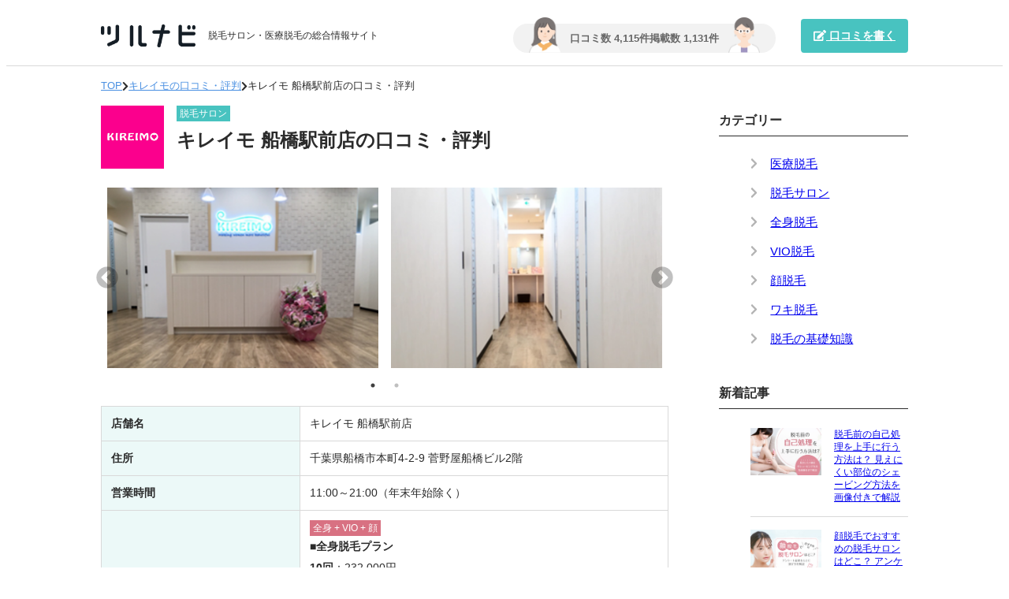

--- FILE ---
content_type: text/html; charset=utf-8
request_url: https://tsurunavi.jp/shops/1119
body_size: 11838
content:
<!DOCTYPE html>
<html>
<head>
<meta content='text/html; charset=utf-8' http-equiv='Content-Type'>
<meta content='width=device-width, initial-scale=1' name='viewport'>
<link href='/assets/favicon-50c1b4d2d8d0a24f8bab5ba71bd24e2872830427c8d4986f9b173431cc295648.ico' rel='shortcut icon'>
<link href='/assets/webclip-7a250f1bad85305003aa4e8674bbfc2d43f49eeb5be7fd6d153a65e67f0542c9.png' rel='apple-touch-icon'>
<title>キレイモ 船橋駅前店の口コミ・評判 (21件) | ツルナビ</title>
<meta property="og:url" content="https://tsurunavi.jp/shops/1119">
<meta property="og:type" content="website">
<meta property="og:image" content="https://tsurunavi.jp/assets/ogp-0ca2d0edc1eb66718426fbbbe388d0ce86ee0694d6b8cf11e5d74c7c2637b2f1.jpg">
<meta property="og:title" content="キレイモ 船橋駅前店の口コミ・評判 (21件)">
<meta property="og:site_name" content="ツルナビ">
<meta name="twitter:card" content="summary_large_image">
<meta name="csrf-param" content="authenticity_token" />
<meta name="csrf-token" content="Gmpbniz54FBgzHlqvjdY_1DrKy1skKIQ0cEJVuEzw7p_xwjntR8ZGyVSEc4SFLkXTBQI6HpfPDEHz3fnOUj-_g" />

<script src="/packs/js/application-40a67c6ec286cc52288a.js"></script>
<link rel="stylesheet" media="screen" href="/packs/css/application-04ba7502.css" />
<script src="https://cdn.jsdelivr.net/npm/slick-carousel@1.8.1/slick/slick.min.js"></script>
<link rel="stylesheet" media="screen" href="https://cdn.jsdelivr.net/npm/slick-carousel@1.8.1/slick/slick.css" />
<link rel="stylesheet" media="screen" href="https://cdn.jsdelivr.net/npm/slick-carousel@1.8.1/slick/slick-theme.css" />
<!-- Google Tag Manager -->
<script>
  (function(w,d,s,l,i){w[l]=w[l]||[];w[l].push({'gtm.start':
  new Date().getTime(),event:'gtm.js'});var f=d.getElementsByTagName(s)[0],
  j=d.createElement(s),dl=l!='dataLayer'?'&l='+l:'';j.async=true;j.src=
  'https://www.googletagmanager.com/gtm.js?id='+i+dl;f.parentNode.insertBefore(j,f);
  })(window,document,'script','dataLayer','GTM-MGNQ9S5');
</script>
<!-- End Google Tag Manager -->

</head>
<body>
<!-- Google Tag Manager (noscript) -->
<noscript>
<iframe height='0' src='https://www.googletagmanager.com/ns.html?id=GTM-MGNQ9S5' style='display:none;visibility:hidden' width='0'></iframe>
</noscript>
<!-- End Google Tag Manager (noscript) -->

<header id='header'>
<div class='header-inner'>
<div class='header-left'>
<a class="header-logo" href="/"><img alt="ツルナビ" src="/assets/logo-919a663ebb93d0a94da36b631413d77cf938b5278b8cba4e57ae43ad94edcde0.png" />
</a><div class='header-catchcopy hidden-wide-sp'>
脱毛サロン・医療脱毛の総合情報サイト
</div>
</div>
<div class='header-right'>
<div class='header-count hidden-wide-sp'>
<div class='header-count-texts'>
<div class='header-count-text'>
口コミ数 4,115件
</div>
<div class='header-count-text'>
掲載数 1,131件
</div>
</div>
<img class="header-count-icon icon-left" src="/assets/header_icon_left-553bd261534209079b9e54650fd64f7b320a5a7c43f1573c4f3e60b9b368b9d4.png" />
<img class="header-count-icon icon-right" src="/assets/header_icon_right-9fded76c8ea2dfcd394ea8ff1d1a01523e1ad5321a85d40f82020220e552b118.png" />
</div>
<a class="header-btn" href="/reviews/new"><i class='fas fa-edit'></i>
口コミを書く
</a></div>
</div>
</header>
<div class="breadcrumbs"><a href="/">TOP</a><i class="fas fa-chevron-right"></i><a href="/brands/1003">キレイモの口コミ・評判</a><i class="fas fa-chevron-right"></i><span class="current">キレイモ 船橋駅前店の口コミ・評判</span></div>
<div id='container'>
<div id='main'>
<div class='brand-header'>
<div class='brand-header-logo'>
<img alt="キレイモ" src="https://s3-ap-northeast-1.amazonaws.com/pippi/uploads/brand/logo/1003/5bac8aabaaaca94e.jpg" />
</div>
<div class='brand-header-right'>
<div class='brand-header-type'>
脱毛サロン
</div>
<h1 class='brand-header-title'>
キレイモ 船橋駅前店の口コミ・評判
</h1>
</div>
</div>

<div class='shop'>
<div class='shop-images' data-slick='{&quot;dots&quot;: true}'>
<div class='shop-image'>
<img data-lazy='https://s3-ap-northeast-1.amazonaws.com/pippi/uploads/shop_image/image/415/medium_6800e97e252206c4.png'>
</div>
<div class='shop-image'>
<img data-lazy='https://s3-ap-northeast-1.amazonaws.com/pippi/uploads/shop_image/image/416/medium_d909067d82a6a263.png'>
</div>
<div class='shop-image'>
<img data-lazy='https://s3-ap-northeast-1.amazonaws.com/pippi/uploads/shop_image/image/417/medium_afb27f076259a93e.png'>
</div>
<div class='shop-image'>
<img data-lazy='https://s3-ap-northeast-1.amazonaws.com/pippi/uploads/shop_image/image/418/medium_0c89de47572981cc.png'>
</div>
</div>
<div class='shop-info'>
<div class='custom-table'>
<div class='table-scroll'>
<table style='--whole-width: 100%; --whole-width-for-pc: 100%'>
<tr>
<th style='--width: 35%'>
店舗名
</th>
<td style='--width: 65%'>
キレイモ 船橋駅前店
</td>
</tr>
<tr>
<th style='--width: 35%'>
住所
</th>
<td style='--width: 65%'>
千葉県船橋市本町4-2-9 菅野屋船橋ビル2階
</td>
</tr>
<tr>
<th style='--width: 35%'>
営業時間
</th>
<td style='--width: 65%'>
11:00～21:00（年末年始除く）
</td>
</tr>
<tr>
<th style='--width: 35%'>
おすすめ料金プラン
</th>
<td style='--width: 65%'>
<div class='brand-plan-part'>
全身 + VIO + 顔
</div>
<div class='mt-4px bold'>
■全身脱毛プラン
</div>

<div class='mt-8px'>
<div>
<b>10回</b>：232,000円
<div class='mt-2px small'>
割引適用後の金額
</div>

</div>
<div class='mt-8px'>
<b>15回</b>：322,000円
<div class='mt-2px small'>
割引適用後の金額
</div>

</div>
<div class='mt-8px'>
<b>18回</b>：370,000円
<div class='mt-2px small'>
割引適用後の金額
</div>

</div>
<div class='mt-8px'>
<b>無制限</b>：390,000円
<div class='mt-2px small'>
割引適用後の金額
</div>

</div>

</div>
<div class='mt-8px gray small hidden-front'>
ID: 10
</div>


</td>
</tr>
<tr>
<th style='--width: 35%'>
主な割引キャンペーン
</th>
<td style='--width: 65%'>
<div><b>のりかえ割</b>：最大50,000円OFF
</div>
<div class='mt-8px'><b>学割</b>：最大50,000円OFF
</div>
<div class='mt-8px'><b>ペア割</b>：最大50,000円OFF
<div class='mt-2px small'>
いずれか1名のみの契約でもOK
</div>
</div>

</td>
</tr>
</table>
</div>
</div>
<a class="brand-btn" target="_blank" rel="nofollow" data-event-category="organic" data-event-action="kireimo" data-event-label="n/a" href="https://kireimo.jp/">キレイモの公式サイトを見る</a>
</div>
<div class='shop-access'>
<h2 class='brand-heading'>
アクセス
</h2>
<div class='shop-access-map'>
<iframe allowfullscreen loading='lazy' src='https://www.google.com/maps/embed/v1/place?q=千葉県船橋市本町4-2-9 菅野屋船橋ビル2階&amp;key=AIzaSyC_zsx50Pb6JqAuhE5y0bCLpEPeFHdJmC0' style='border: 0'></iframe>
</div>
</div>
<div class='shop-article'>
<div class='content-items'>
<h2 id="item-heading-799" class="itemable item-heading item-heading-h2">キレイモ船橋駅前店の良い口コミ</h2>
<blockquote cite='https://tsurunavi.jp/shops/1119' class='itemable item-review'>
<div class='review'>
<div class='review-header'>
<div class='review-icon'>
<i class='fas fa-calendar-alt'></i>
</div>
<div class='review-right'>
<div class='review-shop'>
キレイモ 船橋駅前店
</div>
<div class='review-category'>
予約の取りやすさ
</div>
<div class='review-stars'>
<img src="/assets/stars/star10-ac20c33ecac01dd95529c8281235afc2bf36598468e5634a1dbfda0c5d92e97c.png" />
<img src="/assets/stars/star10-ac20c33ecac01dd95529c8281235afc2bf36598468e5634a1dbfda0c5d92e97c.png" />
<img src="/assets/stars/star10-ac20c33ecac01dd95529c8281235afc2bf36598468e5634a1dbfda0c5d92e97c.png" />
<img src="/assets/stars/star10-ac20c33ecac01dd95529c8281235afc2bf36598468e5634a1dbfda0c5d92e97c.png" />
<img src="/assets/stars/star10-ac20c33ecac01dd95529c8281235afc2bf36598468e5634a1dbfda0c5d92e97c.png" />
</div>
</div>
</div>
<div class='review-content'>
<p>ほぼ希望通りに予約できていました。前々から先の日付で予約を取れば空いていたし、3日前ほどになるとキャンセルする方が多く急に空くことも案内されていたので、行きたい日が直近であればキャンセルを狙うこともでき良かったです。</p>
</div>
<div class='review-footer'>
<div class='review-reviewer'>
20代後半・女性
</div>
<div class='review-id'>
投稿ID：2476
</div>
</div>

</div>

</blockquote>
<blockquote cite='https://tsurunavi.jp/shops/1119' class='itemable item-review'>
<div class='review'>
<div class='review-header'>
<div class='review-icon'>
<i class='fas fa-user'></i>
</div>
<div class='review-right'>
<div class='review-shop'>
キレイモ 船橋駅前店
</div>
<div class='review-category'>
スタッフの対応
</div>
<div class='review-stars'>
<img src="/assets/stars/star10-ac20c33ecac01dd95529c8281235afc2bf36598468e5634a1dbfda0c5d92e97c.png" />
<img src="/assets/stars/star10-ac20c33ecac01dd95529c8281235afc2bf36598468e5634a1dbfda0c5d92e97c.png" />
<img src="/assets/stars/star10-ac20c33ecac01dd95529c8281235afc2bf36598468e5634a1dbfda0c5d92e97c.png" />
<img src="/assets/stars/star10-ac20c33ecac01dd95529c8281235afc2bf36598468e5634a1dbfda0c5d92e97c.png" />
<img src="/assets/stars/star10-ac20c33ecac01dd95529c8281235afc2bf36598468e5634a1dbfda0c5d92e97c.png" />
</div>
</div>
</div>
<div class='review-content'>
<p>スタッフはいつも皆さん丁寧でした。あまり不満に思うことはなく、誰に当たっても同じクオリティのサービスで良かったです。一度準備が足りていなかったため、施術中に一時退室されて心配になりましたが、きちんと説明して下さいました。また施術中にコース終了後の案内を受けたいですか？と聞かれましたが、お断りしたらそれ以上案内はなく無理な勧誘がなくて安心しました。</p>
</div>
<div class='review-footer'>
<div class='review-reviewer'>
20代後半・女性
</div>
<div class='review-id'>
投稿ID：2477
</div>
</div>

</div>

</blockquote>
<blockquote cite='https://tsurunavi.jp/shops/1119' class='itemable item-review'>
<div class='review'>
<div class='review-header'>
<div class='review-icon'>
<i class='fas fa-hand-sparkles'></i>
</div>
<div class='review-right'>
<div class='review-shop'>
キレイモ 船橋駅前店
</div>
<div class='review-category'>
施術の質・サービス
</div>
<div class='review-stars'>
<img src="/assets/stars/star10-ac20c33ecac01dd95529c8281235afc2bf36598468e5634a1dbfda0c5d92e97c.png" />
<img src="/assets/stars/star10-ac20c33ecac01dd95529c8281235afc2bf36598468e5634a1dbfda0c5d92e97c.png" />
<img src="/assets/stars/star10-ac20c33ecac01dd95529c8281235afc2bf36598468e5634a1dbfda0c5d92e97c.png" />
<img src="/assets/stars/star10-ac20c33ecac01dd95529c8281235afc2bf36598468e5634a1dbfda0c5d92e97c.png" />
<img src="/assets/stars/star10-ac20c33ecac01dd95529c8281235afc2bf36598468e5634a1dbfda0c5d92e97c.png" />
</div>
</div>
</div>
<div class='review-content'>
<p>店舗はいつも綺麗で、施術も毎回違う担当者でもサービスが統一されていて良かったです。事前の自己処理が必要ですが、手の届かないところや、自分でできる範囲でも多少剃り残しがあれば綺麗にシェービングをしてくれました。</p>
</div>
<div class='review-footer'>
<div class='review-reviewer'>
20代後半・女性
</div>
<div class='review-id'>
投稿ID：2473
</div>
</div>

</div>

</blockquote>
<blockquote cite='https://tsurunavi.jp/shops/1119' class='itemable item-review'>
<div class='review'>
<div class='review-header'>
<div class='review-icon'>
<i class='fas fa-store-alt'></i>
</div>
<div class='review-right'>
<div class='review-shop'>
キレイモ 船橋駅前店
</div>
<div class='review-category'>
店舗の雰囲気
</div>
<div class='review-stars'>
<img src="/assets/stars/star10-ac20c33ecac01dd95529c8281235afc2bf36598468e5634a1dbfda0c5d92e97c.png" />
<img src="/assets/stars/star10-ac20c33ecac01dd95529c8281235afc2bf36598468e5634a1dbfda0c5d92e97c.png" />
<img src="/assets/stars/star10-ac20c33ecac01dd95529c8281235afc2bf36598468e5634a1dbfda0c5d92e97c.png" />
<img src="/assets/stars/star10-ac20c33ecac01dd95529c8281235afc2bf36598468e5634a1dbfda0c5d92e97c.png" />
<img src="/assets/stars/star10-ac20c33ecac01dd95529c8281235afc2bf36598468e5634a1dbfda0c5d92e97c.png" />
</div>
</div>
</div>
<div class='review-content'>
<p>店内はいつも綺麗でした。知り合いに会いそうで不安でしたが、予約時間のエントランスでも、終了後のパウダールームもバラバラに案内されるのでほとんど別のお客さんと顔を合わせることがなかったです。特段おしゃれな作りではないですが、明るく清潔感があって良かったです。</p>
</div>
<div class='review-footer'>
<div class='review-reviewer'>
20代後半・女性
</div>
<div class='review-id'>
投稿ID：2478
</div>
</div>

</div>

</blockquote>
<p class="itemable item-text">キレイモ船橋駅前店は、2～3日前でも予約が取りやすいと評判でした。希望日の3日前でもキャンセル待ちで取れる可能性があるため、比較的通いやすい店舗といえるでしょう。</p>

<p class="itemable item-text">また、キレイモ船橋駅前店は、スタッフの接客サービスが全体的に良い印象でした。誰にあたっても一定水準の施術とサービスが受けられるので、安心して通えます。勧誘も一度断ればしつこくされることがないため、「無理な勧誘がないか心配」という人にもおすすめです。</p>

<p class="itemable item-text">店内はきちんと掃除がされていて、清潔感があります。パウダールームは共同ですが、案内をバラバラにして他の利用者と会いにくいように配慮するなど、心遣いが行き届いている店舗と言えるでしょう。</p>
<div class='itemable item-list'>
<div class='item-list-title'>
<span class="inline-block">良い口コミのまとめ</span>
</div>
<ul class="item-list-rows"><li>2～3日前でも予約が可能</li>
<li>全体的にスタッフの評判が良い</li>
<li>店内が清潔で気持ちよく施術を受けられる</li>
</ul></div>
<h2 id="item-heading-800" class="itemable item-heading item-heading-h2">キレイモ船橋駅前店の悪い口コミ</h2>
<blockquote cite='https://tsurunavi.jp/shops/1119' class='itemable item-review'>
<div class='review'>
<div class='review-header'>
<div class='review-icon'>
<i class='fas fa-calendar-alt'></i>
</div>
<div class='review-right'>
<div class='review-shop'>
キレイモ 船橋駅前店
</div>
<div class='review-category'>
予約の取りやすさ
</div>
<div class='review-stars'>
<img src="/assets/stars/star10-ac20c33ecac01dd95529c8281235afc2bf36598468e5634a1dbfda0c5d92e97c.png" />
<img src="/assets/stars/star10-ac20c33ecac01dd95529c8281235afc2bf36598468e5634a1dbfda0c5d92e97c.png" />
<img src="/assets/stars/star10-ac20c33ecac01dd95529c8281235afc2bf36598468e5634a1dbfda0c5d92e97c.png" />
<img src="/assets/stars/star0-be551cac4c667b988f90ce545664b21a24038df12668e5b4372feb0b9cf98e23.png" />
<img src="/assets/stars/star0-be551cac4c667b988f90ce545664b21a24038df12668e5b4372feb0b9cf98e23.png" />
</div>
</div>
</div>
<div class='review-content'>
<p>人気店なのか予約は少々取りにくかったです。できるだけスムーズに日付を抑えられるように、混んでいなさそうな平日優先で予約を入れるようにしていました。マイページから空き時間のチェックやキャンセルなどもできますし、予約システム自体は使いやすいです。</p>
</div>
<div class='review-footer'>
<div class='review-reviewer'>
40代前半・女性
</div>
<div class='review-id'>
投稿ID：2553
</div>
</div>

</div>

</blockquote>
<blockquote cite='https://tsurunavi.jp/shops/1119' class='itemable item-review'>
<div class='review'>
<div class='review-header'>
<div class='review-icon'>
<i class='fas fa-hand-sparkles'></i>
</div>
<div class='review-right'>
<div class='review-shop'>
キレイモ 船橋駅前店
</div>
<div class='review-category'>
施術の質・サービス
</div>
<div class='review-stars'>
<img src="/assets/stars/star10-ac20c33ecac01dd95529c8281235afc2bf36598468e5634a1dbfda0c5d92e97c.png" />
<img src="/assets/stars/star10-ac20c33ecac01dd95529c8281235afc2bf36598468e5634a1dbfda0c5d92e97c.png" />
<img src="/assets/stars/star10-ac20c33ecac01dd95529c8281235afc2bf36598468e5634a1dbfda0c5d92e97c.png" />
<img src="/assets/stars/star0-be551cac4c667b988f90ce545664b21a24038df12668e5b4372feb0b9cf98e23.png" />
<img src="/assets/stars/star0-be551cac4c667b988f90ce545664b21a24038df12668e5b4372feb0b9cf98e23.png" />
</div>
</div>
</div>
<div class='review-content'>
<p>スタッフさんは基本的には親切で親しみやすく、サービス面の不満はありません。ちょっと施術が乱暴かなと思えるスタッフさんもいましたが、慣れていないだけで本人には悪気はないようでした。だいたいの人は上手だと思います。アフターケアもしっかりしてくれたので満足しています。</p>
</div>
<div class='review-footer'>
<div class='review-reviewer'>
40代前半・女性
</div>
<div class='review-id'>
投稿ID：2550
</div>
</div>

</div>

</blockquote>
<blockquote cite='https://tsurunavi.jp/shops/1119' class='itemable item-review'>
<div class='review'>
<div class='review-header'>
<div class='review-icon'>
<i class='fas fa-fire-alt'></i>
</div>
<div class='review-right'>
<div class='review-shop'>
キレイモ 船橋駅前店
</div>
<div class='review-category'>
痛みの少なさ
</div>
<div class='review-stars'>
<img src="/assets/stars/star10-ac20c33ecac01dd95529c8281235afc2bf36598468e5634a1dbfda0c5d92e97c.png" />
<img src="/assets/stars/star10-ac20c33ecac01dd95529c8281235afc2bf36598468e5634a1dbfda0c5d92e97c.png" />
<img src="/assets/stars/star10-ac20c33ecac01dd95529c8281235afc2bf36598468e5634a1dbfda0c5d92e97c.png" />
<img src="/assets/stars/star0-be551cac4c667b988f90ce545664b21a24038df12668e5b4372feb0b9cf98e23.png" />
<img src="/assets/stars/star0-be551cac4c667b988f90ce545664b21a24038df12668e5b4372feb0b9cf98e23.png" />
</div>
</div>
</div>
<div class='review-content'>
<p>バチッと電気が流れるような痛みで、特に脇は気をつけていないと体が動いてしまうのは困りました。スタッフさんが声掛けをしながら進めてくれるので、痛みを感じる部位の施術ではずっと目を瞑っていました。私の場合は脇以外はそれほど強い痛みを感じなかったです。</p>
</div>
<div class='review-footer'>
<div class='review-reviewer'>
40代前半・女性
</div>
<div class='review-id'>
投稿ID：2552
</div>
</div>

</div>

</blockquote>
<p class="itemable item-text">キレイモ船橋駅前店の悪い口コミでは、土日祝日の予約が少々取りにくいという意見がありました。キレイモでは定期的にお得なキャンペーンなどを実施しているため、その期間中などは混雑することがあるようです。</p>

<p class="itemable item-text">ただ、直前にキャンセルが出ることもよくあるため、土日祝日や夜に通いたい人は、WEBで空き情報をこまめにチェックすると良いでしょう。</p>

<p class="itemable item-text">また、新人スタッフにあたった際に、多少技術やサービス面に差を感じた人もいたようです。基本的にキレイモはスタッフの指名制度はありませんが、希望すれば配慮してもらえるので、気になる人は事前に伝えるようにしましょう。</p>

<p class="itemable item-text">施術中の痛みについて、電気が流れるような痛みを感じたという人もいました。痛みの感じ方には個人差がありますが、キレイモでは出力を調節して痛みを弱くしてもらうことも可能なので、我慢せずにスタッフに相談することをおすすめします。</p>
<div class='itemable item-list'>
<div class='item-list-title'>
<span class="inline-block">悪い口コミのまとめ</span>
</div>
<ul class="item-list-rows"><li>土日祝日の予約が取りにくい</li>
<li>新人スタッフにあたる可能性がある</li>
<li>毛が濃い部位だと痛みを感じる場合がある</li>
</ul></div>

</div>
<a class="brand-btn" target="_blank" rel="nofollow" data-event-category="organic" data-event-action="kireimo" data-event-label="n/a" href="https://kireimo.jp/">キレイモの公式サイトを見る</a>
</div>
<div class='shop-other-shop'>
<h2 class='brand-heading'>
近くの他のサロンと料金比較
</h2>
<div class='custom-table'>
<div class='table-scroll scroll-sp scroll-pc negative-right-sp'>
<table class='center-center col-fixed font-small' style='--whole-width: 200%; --whole-width-for-pc: 111.0%'>
<tr>
<th style='--width: 12.5%'></th>
<td style='--width: 17.5%'>
<a class="shop-image" href="/shops/1119"><img alt="キレイモ 船橋駅前店" src="https://s3-ap-northeast-1.amazonaws.com/pippi/uploads/shop_image/image/415/small_6800e97e252206c4.png" />
<div class='shop-image-name'>
キレイモ 船橋駅前店
</div>
</a>
</td>
<td style='--width: 17.5%'>
<a class="shop-image" href="/shops/1012"><img alt="銀座カラー 船橋北口店" src="https://s3-ap-northeast-1.amazonaws.com/pippi/uploads/shop_image/image/37/small_b58f878f9effbc71.jpg" />
<div class='shop-image-name'>
銀座カラー 船橋北口店
</div>
</a>
</td>
<td style='--width: 17.5%'>
<a class="shop-image" href="/shops/2553"><img alt="エステティックTBC 船橋駅前店" src="https://s3-ap-northeast-1.amazonaws.com/pippi/uploads/shop_image/image/3700/small_866aeaaee2373e38.jpg" />
<div class='shop-image-name'>
エステティックTBC 船橋駅前店
</div>
</a>
</td>
<td style='--width: 17.5%'>
<a class="shop-image" href="/shops/1060"><img alt="ストラッシュ 船橋南口店" src="https://s3-ap-northeast-1.amazonaws.com/pippi/uploads/shop_image/image/189/small_6f9db11ee9e8daf3.jpg" />
<div class='shop-image-name'>
ストラッシュ 船橋南口店
</div>
</a>
</td>
<td style='--width: 17.5%'>
<a class="shop-image" href="/shops/1474"><img alt="ミュゼ ビビット南船橋店" src="https://s3-ap-northeast-1.amazonaws.com/pippi/uploads/shop_image/image/1644/small_cb0b01fa8f9ddbe9.jpg" />
<div class='shop-image-name'>
ミュゼ ビビット南船橋店
</div>
</a>
</td>
</tr>
<tr>
<th style='--width: 12.5%'>
全身脱毛
<div class='mt-2 small'>VIO・顔を含む</div>
</th>
<td style='--width: 17.5%'>
<div>
<b>10回</b>：232,000円
<div class='mt-2px small'>
割引適用後の金額
</div>

</div>
<div class='mt-8px'>
<b>15回</b>：322,000円
<div class='mt-2px small'>
割引適用後の金額
</div>

</div>
<div class='mt-8px'>
<b>18回</b>：370,000円
<div class='mt-2px small'>
割引適用後の金額
</div>

</div>
<div class='mt-8px'>
<b>無制限</b>：390,000円
<div class='mt-2px small'>
割引適用後の金額
</div>

</div>

</td>
<td style='--width: 17.5%'>
<div>
<b>6回</b>：98,000円
<div class='mt-2px small'>
割引適用後の金額<br>全身医療脱毛1回分 (VIO込み) プレゼント
</div>

</div>

</td>
<td style='--width: 17.5%'>
<div>
<b>4回</b>：140,800円

</div>
<div class='mt-8px'>
<b>6回</b>：204,600円

</div>
<div class='mt-8px'>
<b>8回</b>：264,000円

</div>

</td>
<td style='--width: 17.5%'>
<div>
<b>6回</b>：125,400円

</div>

</td>
<td style='--width: 17.5%'>
<div>
<b>1回</b>：33,000円

</div>
<div class='mt-8px'>
<b>8回</b>：211,200円
<div class='mt-2px small'>
割引適用後の金額
</div>

</div>
<div class='mt-8px'>
<b>12</b>：277,200円
<div class='mt-2px small'>
割引適用後の金額
</div>

</div>

</td>
</tr>
<tr>
<th style='--width: 12.5%'></th>
<td style='--width: 17.5%'>
</td>
<td style='--width: 17.5%'>
<a class="brand-btn inbound" href="/shops/1012"><span class="inline-block">詳細を</span><span class="inline-block">見る</span></a>

</td>
<td style='--width: 17.5%'>
<a class="brand-btn inbound" href="/shops/2553"><span class="inline-block">詳細を</span><span class="inline-block">見る</span></a>

</td>
<td style='--width: 17.5%'>
<a class="brand-btn inbound" href="/shops/1060"><span class="inline-block">詳細を</span><span class="inline-block">見る</span></a>

</td>
<td style='--width: 17.5%'>
<a class="brand-btn inbound" href="/shops/1474"><span class="inline-block">詳細を</span><span class="inline-block">見る</span></a>

</td>
</tr>
</table>
</div>
</div>
</div>

<div class='brand-review'>
<h2 class='brand-review-heading'>
キレイモ 船橋駅前店の口コミ (21件)
</h2>
<div class='brand-review-paginator'>
<strong>1</strong>〜<strong>21</strong>件目を表示 / 全<strong>21</strong>件
</div>
<div class='reviews'>
<div class='review'>
<div class='review-header'>
<div class='review-icon'>
<i class='fas fa-magic'></i>
</div>
<div class='review-right'>
<div class='review-shop'>
キレイモ 船橋駅前店
</div>
<div class='review-category'>
脱毛効果
</div>
<div class='review-stars'>
<img src="/assets/stars/star10-ac20c33ecac01dd95529c8281235afc2bf36598468e5634a1dbfda0c5d92e97c.png" />
<img src="/assets/stars/star10-ac20c33ecac01dd95529c8281235afc2bf36598468e5634a1dbfda0c5d92e97c.png" />
<img src="/assets/stars/star10-ac20c33ecac01dd95529c8281235afc2bf36598468e5634a1dbfda0c5d92e97c.png" />
<img src="/assets/stars/star10-ac20c33ecac01dd95529c8281235afc2bf36598468e5634a1dbfda0c5d92e97c.png" />
<img src="/assets/stars/star0-be551cac4c667b988f90ce545664b21a24038df12668e5b4372feb0b9cf98e23.png" />
</div>
</div>
</div>
<div class='review-content'>
<p>今現在2年ほど通いました。回数は10回ほどです。
<br />もともと剛毛で毛が多いタイプで脱毛サロンに通うまでは毎日のように自己処理をしていました。腕や足など自己処理の回数がかなり減ってきているので満足してきますが、VIOがまだまだなので評価は4にしました。</p>
</div>
<div class='review-footer'>
<div class='review-reviewer'>
20代後半・女性
</div>
<div class='review-id'>
投稿ID：2733
</div>
</div>

</div>

<div class='review-notion'>
<div class='review-notion-text'>キレイモは全国に<b>57店舗</b>あり、
<br>
合計<b>347件</b>の口コミが集まっています。
</div>
<a class="review-notion-btn" href="/brands/1003">キレイモの全店舗の口コミを見る</a>
</div>
<div class='review'>
<div class='review-header'>
<div class='review-icon'>
<i class='fas fa-wallet'></i>
</div>
<div class='review-right'>
<div class='review-shop'>
キレイモ 船橋駅前店
</div>
<div class='review-category'>
料金・メニュー
</div>
<div class='review-stars'>
<img src="/assets/stars/star10-ac20c33ecac01dd95529c8281235afc2bf36598468e5634a1dbfda0c5d92e97c.png" />
<img src="/assets/stars/star10-ac20c33ecac01dd95529c8281235afc2bf36598468e5634a1dbfda0c5d92e97c.png" />
<img src="/assets/stars/star10-ac20c33ecac01dd95529c8281235afc2bf36598468e5634a1dbfda0c5d92e97c.png" />
<img src="/assets/stars/star10-ac20c33ecac01dd95529c8281235afc2bf36598468e5634a1dbfda0c5d92e97c.png" />
<img src="/assets/stars/star0-be551cac4c667b988f90ce545664b21a24038df12668e5b4372feb0b9cf98e23.png" />
</div>
</div>
</div>
<div class='review-content'>
<p>全身脱毛で40万円程度だったのでお得だと思います。18回の全身脱毛に家庭用脱毛器までついてきました。家庭用脱毛器の分だけ得した気分になれました。友達がキレイモ船橋駅前店に通っていたので、おともだち紹介割で割引を受けられたのもラッキーでした。</p>
</div>
<div class='review-footer'>
<div class='review-reviewer'>
40代前半・女性
</div>
<div class='review-id'>
投稿ID：2549
</div>
</div>

</div>

<div class='review'>
<div class='review-header'>
<div class='review-icon'>
<i class='fas fa-hand-sparkles'></i>
</div>
<div class='review-right'>
<div class='review-shop'>
キレイモ 船橋駅前店
</div>
<div class='review-category'>
施術の質・サービス
</div>
<div class='review-stars'>
<img src="/assets/stars/star10-ac20c33ecac01dd95529c8281235afc2bf36598468e5634a1dbfda0c5d92e97c.png" />
<img src="/assets/stars/star10-ac20c33ecac01dd95529c8281235afc2bf36598468e5634a1dbfda0c5d92e97c.png" />
<img src="/assets/stars/star10-ac20c33ecac01dd95529c8281235afc2bf36598468e5634a1dbfda0c5d92e97c.png" />
<img src="/assets/stars/star0-be551cac4c667b988f90ce545664b21a24038df12668e5b4372feb0b9cf98e23.png" />
<img src="/assets/stars/star0-be551cac4c667b988f90ce545664b21a24038df12668e5b4372feb0b9cf98e23.png" />
</div>
</div>
</div>
<div class='review-content'>
<p>スタッフさんは基本的には親切で親しみやすく、サービス面の不満はありません。ちょっと施術が乱暴かなと思えるスタッフさんもいましたが、慣れていないだけで本人には悪気はないようでした。だいたいの人は上手だと思います。アフターケアもしっかりしてくれたので満足しています。</p>
</div>
<div class='review-footer'>
<div class='review-reviewer'>
40代前半・女性
</div>
<div class='review-id'>
投稿ID：2550
</div>
</div>

</div>

<div class='review'>
<div class='review-header'>
<div class='review-icon'>
<i class='fas fa-magic'></i>
</div>
<div class='review-right'>
<div class='review-shop'>
キレイモ 船橋駅前店
</div>
<div class='review-category'>
脱毛効果
</div>
<div class='review-stars'>
<img src="/assets/stars/star10-ac20c33ecac01dd95529c8281235afc2bf36598468e5634a1dbfda0c5d92e97c.png" />
<img src="/assets/stars/star10-ac20c33ecac01dd95529c8281235afc2bf36598468e5634a1dbfda0c5d92e97c.png" />
<img src="/assets/stars/star10-ac20c33ecac01dd95529c8281235afc2bf36598468e5634a1dbfda0c5d92e97c.png" />
<img src="/assets/stars/star10-ac20c33ecac01dd95529c8281235afc2bf36598468e5634a1dbfda0c5d92e97c.png" />
<img src="/assets/stars/star10-ac20c33ecac01dd95529c8281235afc2bf36598468e5634a1dbfda0c5d92e97c.png" />
</div>
</div>
</div>
<div class='review-content'>
<p>18回の施術でつるつるになりました。仕事の都合もあり、一ヶ月半に一度程度の頻度で通っていたと思います。自宅で自分で行う脱毛とはまったく別次元のツルツルを実感できているので、思い切って通ってよかったです。</p>
</div>
<div class='review-footer'>
<div class='review-reviewer'>
40代前半・女性
</div>
<div class='review-id'>
投稿ID：2551
</div>
</div>

</div>

<div class='review'>
<div class='review-header'>
<div class='review-icon'>
<i class='fas fa-fire-alt'></i>
</div>
<div class='review-right'>
<div class='review-shop'>
キレイモ 船橋駅前店
</div>
<div class='review-category'>
痛みの少なさ
</div>
<div class='review-stars'>
<img src="/assets/stars/star10-ac20c33ecac01dd95529c8281235afc2bf36598468e5634a1dbfda0c5d92e97c.png" />
<img src="/assets/stars/star10-ac20c33ecac01dd95529c8281235afc2bf36598468e5634a1dbfda0c5d92e97c.png" />
<img src="/assets/stars/star10-ac20c33ecac01dd95529c8281235afc2bf36598468e5634a1dbfda0c5d92e97c.png" />
<img src="/assets/stars/star0-be551cac4c667b988f90ce545664b21a24038df12668e5b4372feb0b9cf98e23.png" />
<img src="/assets/stars/star0-be551cac4c667b988f90ce545664b21a24038df12668e5b4372feb0b9cf98e23.png" />
</div>
</div>
</div>
<div class='review-content'>
<p>バチッと電気が流れるような痛みで、特に脇は気をつけていないと体が動いてしまうのは困りました。スタッフさんが声掛けをしながら進めてくれるので、痛みを感じる部位の施術ではずっと目を瞑っていました。私の場合は脇以外はそれほど強い痛みを感じなかったです。</p>
</div>
<div class='review-footer'>
<div class='review-reviewer'>
40代前半・女性
</div>
<div class='review-id'>
投稿ID：2552
</div>
</div>

</div>

<div class='review'>
<div class='review-header'>
<div class='review-icon'>
<i class='fas fa-calendar-alt'></i>
</div>
<div class='review-right'>
<div class='review-shop'>
キレイモ 船橋駅前店
</div>
<div class='review-category'>
予約の取りやすさ
</div>
<div class='review-stars'>
<img src="/assets/stars/star10-ac20c33ecac01dd95529c8281235afc2bf36598468e5634a1dbfda0c5d92e97c.png" />
<img src="/assets/stars/star10-ac20c33ecac01dd95529c8281235afc2bf36598468e5634a1dbfda0c5d92e97c.png" />
<img src="/assets/stars/star10-ac20c33ecac01dd95529c8281235afc2bf36598468e5634a1dbfda0c5d92e97c.png" />
<img src="/assets/stars/star0-be551cac4c667b988f90ce545664b21a24038df12668e5b4372feb0b9cf98e23.png" />
<img src="/assets/stars/star0-be551cac4c667b988f90ce545664b21a24038df12668e5b4372feb0b9cf98e23.png" />
</div>
</div>
</div>
<div class='review-content'>
<p>人気店なのか予約は少々取りにくかったです。できるだけスムーズに日付を抑えられるように、混んでいなさそうな平日優先で予約を入れるようにしていました。マイページから空き時間のチェックやキャンセルなどもできますし、予約システム自体は使いやすいです。</p>
</div>
<div class='review-footer'>
<div class='review-reviewer'>
40代前半・女性
</div>
<div class='review-id'>
投稿ID：2553
</div>
</div>

</div>

<div class='review'>
<div class='review-header'>
<div class='review-icon'>
<i class='fas fa-magic'></i>
</div>
<div class='review-right'>
<div class='review-shop'>
キレイモ 船橋駅前店
</div>
<div class='review-category'>
脱毛効果
</div>
<div class='review-stars'>
<img src="/assets/stars/star10-ac20c33ecac01dd95529c8281235afc2bf36598468e5634a1dbfda0c5d92e97c.png" />
<img src="/assets/stars/star10-ac20c33ecac01dd95529c8281235afc2bf36598468e5634a1dbfda0c5d92e97c.png" />
<img src="/assets/stars/star10-ac20c33ecac01dd95529c8281235afc2bf36598468e5634a1dbfda0c5d92e97c.png" />
<img src="/assets/stars/star10-ac20c33ecac01dd95529c8281235afc2bf36598468e5634a1dbfda0c5d92e97c.png" />
<img src="/assets/stars/star0-be551cac4c667b988f90ce545664b21a24038df12668e5b4372feb0b9cf98e23.png" />
</div>
</div>
</div>
<div class='review-content'>
<p>合計で12回通い、手足、ワキは月に2回ほど自己処理するくらいで良いほど、目立たなくなりました。ただ、背中、顔など元々毛が薄いところは脱毛効果が薄くあまり効果が感じられませんでした。VIOも、1年ほどでまた目立つようになり少し残念です。</p>
</div>
<div class='review-footer'>
<div class='review-reviewer'>
20代後半・女性
</div>
<div class='review-id'>
投稿ID：2474
</div>
</div>

</div>

<div class='review'>
<div class='review-header'>
<div class='review-icon'>
<i class='fas fa-fire-alt'></i>
</div>
<div class='review-right'>
<div class='review-shop'>
キレイモ 船橋駅前店
</div>
<div class='review-category'>
痛みの少なさ
</div>
<div class='review-stars'>
<img src="/assets/stars/star10-ac20c33ecac01dd95529c8281235afc2bf36598468e5634a1dbfda0c5d92e97c.png" />
<img src="/assets/stars/star10-ac20c33ecac01dd95529c8281235afc2bf36598468e5634a1dbfda0c5d92e97c.png" />
<img src="/assets/stars/star10-ac20c33ecac01dd95529c8281235afc2bf36598468e5634a1dbfda0c5d92e97c.png" />
<img src="/assets/stars/star10-ac20c33ecac01dd95529c8281235afc2bf36598468e5634a1dbfda0c5d92e97c.png" />
<img src="/assets/stars/star0-be551cac4c667b988f90ce545664b21a24038df12668e5b4372feb0b9cf98e23.png" />
</div>
</div>
</div>
<div class='review-content'>
<p>照射される時の痛みは全くと言っていいほどありませんでした。強いて言えばIラインは少しピリッと感じました。それよりも、照射する時の機器が痛み軽減のためにとても冷たく冷やされていて、それを背中や太ももに当てられる方が個人的にはヒヤッとして辛かったです。あまりつらいとスタッフの方は一度手を止めて下さるので配慮を感じました。</p>
</div>
<div class='review-footer'>
<div class='review-reviewer'>
20代後半・女性
</div>
<div class='review-id'>
投稿ID：2475
</div>
</div>

</div>

<div class='review'>
<div class='review-header'>
<div class='review-icon'>
<i class='fas fa-user'></i>
</div>
<div class='review-right'>
<div class='review-shop'>
キレイモ 船橋駅前店
</div>
<div class='review-category'>
スタッフの対応
</div>
<div class='review-stars'>
<img src="/assets/stars/star10-ac20c33ecac01dd95529c8281235afc2bf36598468e5634a1dbfda0c5d92e97c.png" />
<img src="/assets/stars/star10-ac20c33ecac01dd95529c8281235afc2bf36598468e5634a1dbfda0c5d92e97c.png" />
<img src="/assets/stars/star10-ac20c33ecac01dd95529c8281235afc2bf36598468e5634a1dbfda0c5d92e97c.png" />
<img src="/assets/stars/star10-ac20c33ecac01dd95529c8281235afc2bf36598468e5634a1dbfda0c5d92e97c.png" />
<img src="/assets/stars/star10-ac20c33ecac01dd95529c8281235afc2bf36598468e5634a1dbfda0c5d92e97c.png" />
</div>
</div>
</div>
<div class='review-content'>
<p>スタッフはいつも皆さん丁寧でした。あまり不満に思うことはなく、誰に当たっても同じクオリティのサービスで良かったです。一度準備が足りていなかったため、施術中に一時退室されて心配になりましたが、きちんと説明して下さいました。また施術中にコース終了後の案内を受けたいですか？と聞かれましたが、お断りしたらそれ以上案内はなく無理な勧誘がなくて安心しました。</p>
</div>
<div class='review-footer'>
<div class='review-reviewer'>
20代後半・女性
</div>
<div class='review-id'>
投稿ID：2477
</div>
</div>

</div>

<div class='review'>
<div class='review-header'>
<div class='review-icon'>
<i class='fas fa-hand-sparkles'></i>
</div>
<div class='review-right'>
<div class='review-shop'>
キレイモ 船橋駅前店
</div>
<div class='review-category'>
施術の質・サービス
</div>
<div class='review-stars'>
<img src="/assets/stars/star10-ac20c33ecac01dd95529c8281235afc2bf36598468e5634a1dbfda0c5d92e97c.png" />
<img src="/assets/stars/star10-ac20c33ecac01dd95529c8281235afc2bf36598468e5634a1dbfda0c5d92e97c.png" />
<img src="/assets/stars/star10-ac20c33ecac01dd95529c8281235afc2bf36598468e5634a1dbfda0c5d92e97c.png" />
<img src="/assets/stars/star10-ac20c33ecac01dd95529c8281235afc2bf36598468e5634a1dbfda0c5d92e97c.png" />
<img src="/assets/stars/star10-ac20c33ecac01dd95529c8281235afc2bf36598468e5634a1dbfda0c5d92e97c.png" />
</div>
</div>
</div>
<div class='review-content'>
<p>初めての脱毛サロンでしたが、ベッドや機械、施設設備がとても綺麗で、スタッフの方々の教育もきちんとされていて毎回とても気持ちよく利用させていただいています。
<br />毎回シェービングや保湿の仕方、脱毛効果を高めるためのアドバイスなどしていただけます。</p>
</div>
<div class='review-footer'>
<div class='review-reviewer'>
20代後半・女性
</div>
<div class='review-id'>
投稿ID：2732
</div>
</div>

</div>

<div class='review'>
<div class='review-header'>
<div class='review-icon'>
<i class='fas fa-fire-alt'></i>
</div>
<div class='review-right'>
<div class='review-shop'>
キレイモ 船橋駅前店
</div>
<div class='review-category'>
痛みの少なさ
</div>
<div class='review-stars'>
<img src="/assets/stars/star10-ac20c33ecac01dd95529c8281235afc2bf36598468e5634a1dbfda0c5d92e97c.png" />
<img src="/assets/stars/star10-ac20c33ecac01dd95529c8281235afc2bf36598468e5634a1dbfda0c5d92e97c.png" />
<img src="/assets/stars/star10-ac20c33ecac01dd95529c8281235afc2bf36598468e5634a1dbfda0c5d92e97c.png" />
<img src="/assets/stars/star10-ac20c33ecac01dd95529c8281235afc2bf36598468e5634a1dbfda0c5d92e97c.png" />
<img src="/assets/stars/star10-ac20c33ecac01dd95529c8281235afc2bf36598468e5634a1dbfda0c5d92e97c.png" />
</div>
</div>
</div>
<div class='review-content'>
<p>他の脱毛サロンに行ったことがないので比較することはできませんが、キレイモで痛いと感じたことはほぼありません。
<br />毛が濃い部分(特にVIO)はパチッとくることが稀にありますが、気にならない程度の痛みなので痛みは少ないと思います。</p>
</div>
<div class='review-footer'>
<div class='review-reviewer'>
20代後半・女性
</div>
<div class='review-id'>
投稿ID：2734
</div>
</div>

</div>

<div class='review'>
<div class='review-header'>
<div class='review-icon'>
<i class='fas fa-calendar-alt'></i>
</div>
<div class='review-right'>
<div class='review-shop'>
キレイモ 船橋駅前店
</div>
<div class='review-category'>
予約の取りやすさ
</div>
<div class='review-stars'>
<img src="/assets/stars/star10-ac20c33ecac01dd95529c8281235afc2bf36598468e5634a1dbfda0c5d92e97c.png" />
<img src="/assets/stars/star10-ac20c33ecac01dd95529c8281235afc2bf36598468e5634a1dbfda0c5d92e97c.png" />
<img src="/assets/stars/star10-ac20c33ecac01dd95529c8281235afc2bf36598468e5634a1dbfda0c5d92e97c.png" />
<img src="/assets/stars/star10-ac20c33ecac01dd95529c8281235afc2bf36598468e5634a1dbfda0c5d92e97c.png" />
<img src="/assets/stars/star0-be551cac4c667b988f90ce545664b21a24038df12668e5b4372feb0b9cf98e23.png" />
</div>
</div>
</div>
<div class='review-content'>
<p>毎回施術を受けた日の帰りに次の予約を取るので、予約が取り難いと感じたことはありません。
<br />ただ直前に日付や時間を変更しようとしたりすると、予約が空いていないことが多いので、シフト制の生活をされていて行ける時間が決まっていない方ならば予約は取り難いと感じるかもしれません。</p>
</div>
<div class='review-footer'>
<div class='review-reviewer'>
20代後半・女性
</div>
<div class='review-id'>
投稿ID：2735
</div>
</div>

</div>

<div class='review'>
<div class='review-header'>
<div class='review-icon'>
<i class='fas fa-user'></i>
</div>
<div class='review-right'>
<div class='review-shop'>
キレイモ 船橋駅前店
</div>
<div class='review-category'>
スタッフの対応
</div>
<div class='review-stars'>
<img src="/assets/stars/star10-ac20c33ecac01dd95529c8281235afc2bf36598468e5634a1dbfda0c5d92e97c.png" />
<img src="/assets/stars/star10-ac20c33ecac01dd95529c8281235afc2bf36598468e5634a1dbfda0c5d92e97c.png" />
<img src="/assets/stars/star10-ac20c33ecac01dd95529c8281235afc2bf36598468e5634a1dbfda0c5d92e97c.png" />
<img src="/assets/stars/star10-ac20c33ecac01dd95529c8281235afc2bf36598468e5634a1dbfda0c5d92e97c.png" />
<img src="/assets/stars/star10-ac20c33ecac01dd95529c8281235afc2bf36598468e5634a1dbfda0c5d92e97c.png" />
</div>
</div>
</div>
<div class='review-content'>
<p>とてもスタッフの方の教育がされていると毎度感じます。
<br />言葉遣いも丁寧で、体を触る時や何かをする時には必ず声をかけてくれます。
<br />施術中声をかけていいのか、静かにしておいて欲しいのかの希望も聞いてくれるので、とてもリラックスして施術できます。</p>
</div>
<div class='review-footer'>
<div class='review-reviewer'>
20代後半・女性
</div>
<div class='review-id'>
投稿ID：2736
</div>
</div>

</div>

<div class='review'>
<div class='review-header'>
<div class='review-icon'>
<i class='fas fa-user'></i>
</div>
<div class='review-right'>
<div class='review-shop'>
キレイモ 船橋駅前店
</div>
<div class='review-category'>
スタッフの対応
</div>
<div class='review-stars'>
<img src="/assets/stars/star10-ac20c33ecac01dd95529c8281235afc2bf36598468e5634a1dbfda0c5d92e97c.png" />
<img src="/assets/stars/star10-ac20c33ecac01dd95529c8281235afc2bf36598468e5634a1dbfda0c5d92e97c.png" />
<img src="/assets/stars/star10-ac20c33ecac01dd95529c8281235afc2bf36598468e5634a1dbfda0c5d92e97c.png" />
<img src="/assets/stars/star10-ac20c33ecac01dd95529c8281235afc2bf36598468e5634a1dbfda0c5d92e97c.png" />
<img src="/assets/stars/star0-be551cac4c667b988f90ce545664b21a24038df12668e5b4372feb0b9cf98e23.png" />
</div>
</div>
</div>
<div class='review-content'>
<p>穏やかな口調で丁寧に説明をしてくれるので、圧迫感を感じることなくカウンセリングを受けることができました。分割払いについてなどお金の生々しい質問もしたのですが、笑顔で答えてくれました。個人的に、施術中はあまりコミュニケーションを取りたくないのですが、こちらの様子をしっかりと見て、痛みの確認など必要なタイミングを見計らって声掛けをしてくれるのが良かったです。</p>
</div>
<div class='review-footer'>
<div class='review-reviewer'>
40代前半・女性
</div>
<div class='review-id'>
投稿ID：2554
</div>
</div>

</div>

<div class='review'>
<div class='review-header'>
<div class='review-icon'>
<i class='fas fa-store-alt'></i>
</div>
<div class='review-right'>
<div class='review-shop'>
キレイモ 船橋駅前店
</div>
<div class='review-category'>
店舗の雰囲気
</div>
<div class='review-stars'>
<img src="/assets/stars/star10-ac20c33ecac01dd95529c8281235afc2bf36598468e5634a1dbfda0c5d92e97c.png" />
<img src="/assets/stars/star10-ac20c33ecac01dd95529c8281235afc2bf36598468e5634a1dbfda0c5d92e97c.png" />
<img src="/assets/stars/star10-ac20c33ecac01dd95529c8281235afc2bf36598468e5634a1dbfda0c5d92e97c.png" />
<img src="/assets/stars/star10-ac20c33ecac01dd95529c8281235afc2bf36598468e5634a1dbfda0c5d92e97c.png" />
<img src="/assets/stars/star0-be551cac4c667b988f90ce545664b21a24038df12668e5b4372feb0b9cf98e23.png" />
</div>
</div>
</div>
<div class='review-content'>
<p>店内は綺麗で居心地が良いです。白を基調にしたおしゃれな空間で、置かれているインテリアも素敵です。全体的に高級感があり、サロンに通っているという満足感がありました。施術室は個室なので、他人の視線などは気になりませんでした。</p>
</div>
<div class='review-footer'>
<div class='review-reviewer'>
40代前半・女性
</div>
<div class='review-id'>
投稿ID：2555
</div>
</div>

</div>

<div class='review'>
<div class='review-header'>
<div class='review-icon'>
<i class='fas fa-wallet'></i>
</div>
<div class='review-right'>
<div class='review-shop'>
キレイモ 船橋駅前店
</div>
<div class='review-category'>
料金・メニュー
</div>
<div class='review-stars'>
<img src="/assets/stars/star10-ac20c33ecac01dd95529c8281235afc2bf36598468e5634a1dbfda0c5d92e97c.png" />
<img src="/assets/stars/star10-ac20c33ecac01dd95529c8281235afc2bf36598468e5634a1dbfda0c5d92e97c.png" />
<img src="/assets/stars/star10-ac20c33ecac01dd95529c8281235afc2bf36598468e5634a1dbfda0c5d92e97c.png" />
<img src="/assets/stars/star10-ac20c33ecac01dd95529c8281235afc2bf36598468e5634a1dbfda0c5d92e97c.png" />
<img src="/assets/stars/star0-be551cac4c667b988f90ce545664b21a24038df12668e5b4372feb0b9cf98e23.png" />
</div>
</div>
</div>
<div class='review-content'>
<p>他のサロンでは全身脱毛に顔が含まれていないコースしかないところもあったが、キレイモは顔も含む全身脱毛をしていたため自分に合っていました。契約時は以前に通っていたサロンからの乗り換え割があって良かったです。</p>
</div>
<div class='review-footer'>
<div class='review-reviewer'>
20代後半・女性
</div>
<div class='review-id'>
投稿ID：2472
</div>
</div>

</div>

<div class='review'>
<div class='review-header'>
<div class='review-icon'>
<i class='fas fa-hand-sparkles'></i>
</div>
<div class='review-right'>
<div class='review-shop'>
キレイモ 船橋駅前店
</div>
<div class='review-category'>
施術の質・サービス
</div>
<div class='review-stars'>
<img src="/assets/stars/star10-ac20c33ecac01dd95529c8281235afc2bf36598468e5634a1dbfda0c5d92e97c.png" />
<img src="/assets/stars/star10-ac20c33ecac01dd95529c8281235afc2bf36598468e5634a1dbfda0c5d92e97c.png" />
<img src="/assets/stars/star10-ac20c33ecac01dd95529c8281235afc2bf36598468e5634a1dbfda0c5d92e97c.png" />
<img src="/assets/stars/star10-ac20c33ecac01dd95529c8281235afc2bf36598468e5634a1dbfda0c5d92e97c.png" />
<img src="/assets/stars/star10-ac20c33ecac01dd95529c8281235afc2bf36598468e5634a1dbfda0c5d92e97c.png" />
</div>
</div>
</div>
<div class='review-content'>
<p>店舗はいつも綺麗で、施術も毎回違う担当者でもサービスが統一されていて良かったです。事前の自己処理が必要ですが、手の届かないところや、自分でできる範囲でも多少剃り残しがあれば綺麗にシェービングをしてくれました。</p>
</div>
<div class='review-footer'>
<div class='review-reviewer'>
20代後半・女性
</div>
<div class='review-id'>
投稿ID：2473
</div>
</div>

</div>

<div class='review'>
<div class='review-header'>
<div class='review-icon'>
<i class='fas fa-calendar-alt'></i>
</div>
<div class='review-right'>
<div class='review-shop'>
キレイモ 船橋駅前店
</div>
<div class='review-category'>
予約の取りやすさ
</div>
<div class='review-stars'>
<img src="/assets/stars/star10-ac20c33ecac01dd95529c8281235afc2bf36598468e5634a1dbfda0c5d92e97c.png" />
<img src="/assets/stars/star10-ac20c33ecac01dd95529c8281235afc2bf36598468e5634a1dbfda0c5d92e97c.png" />
<img src="/assets/stars/star10-ac20c33ecac01dd95529c8281235afc2bf36598468e5634a1dbfda0c5d92e97c.png" />
<img src="/assets/stars/star10-ac20c33ecac01dd95529c8281235afc2bf36598468e5634a1dbfda0c5d92e97c.png" />
<img src="/assets/stars/star10-ac20c33ecac01dd95529c8281235afc2bf36598468e5634a1dbfda0c5d92e97c.png" />
</div>
</div>
</div>
<div class='review-content'>
<p>ほぼ希望通りに予約できていました。前々から先の日付で予約を取れば空いていたし、3日前ほどになるとキャンセルする方が多く急に空くことも案内されていたので、行きたい日が直近であればキャンセルを狙うこともでき良かったです。</p>
</div>
<div class='review-footer'>
<div class='review-reviewer'>
20代後半・女性
</div>
<div class='review-id'>
投稿ID：2476
</div>
</div>

</div>

<div class='review'>
<div class='review-header'>
<div class='review-icon'>
<i class='fas fa-store-alt'></i>
</div>
<div class='review-right'>
<div class='review-shop'>
キレイモ 船橋駅前店
</div>
<div class='review-category'>
店舗の雰囲気
</div>
<div class='review-stars'>
<img src="/assets/stars/star10-ac20c33ecac01dd95529c8281235afc2bf36598468e5634a1dbfda0c5d92e97c.png" />
<img src="/assets/stars/star10-ac20c33ecac01dd95529c8281235afc2bf36598468e5634a1dbfda0c5d92e97c.png" />
<img src="/assets/stars/star10-ac20c33ecac01dd95529c8281235afc2bf36598468e5634a1dbfda0c5d92e97c.png" />
<img src="/assets/stars/star10-ac20c33ecac01dd95529c8281235afc2bf36598468e5634a1dbfda0c5d92e97c.png" />
<img src="/assets/stars/star10-ac20c33ecac01dd95529c8281235afc2bf36598468e5634a1dbfda0c5d92e97c.png" />
</div>
</div>
</div>
<div class='review-content'>
<p>店内はいつも綺麗でした。知り合いに会いそうで不安でしたが、予約時間のエントランスでも、終了後のパウダールームもバラバラに案内されるのでほとんど別のお客さんと顔を合わせることがなかったです。特段おしゃれな作りではないですが、明るく清潔感があって良かったです。</p>
</div>
<div class='review-footer'>
<div class='review-reviewer'>
20代後半・女性
</div>
<div class='review-id'>
投稿ID：2478
</div>
</div>

</div>

<div class='review'>
<div class='review-header'>
<div class='review-icon'>
<i class='fas fa-wallet'></i>
</div>
<div class='review-right'>
<div class='review-shop'>
キレイモ 船橋駅前店
</div>
<div class='review-category'>
料金・メニュー
</div>
<div class='review-stars'>
<img src="/assets/stars/star10-ac20c33ecac01dd95529c8281235afc2bf36598468e5634a1dbfda0c5d92e97c.png" />
<img src="/assets/stars/star10-ac20c33ecac01dd95529c8281235afc2bf36598468e5634a1dbfda0c5d92e97c.png" />
<img src="/assets/stars/star10-ac20c33ecac01dd95529c8281235afc2bf36598468e5634a1dbfda0c5d92e97c.png" />
<img src="/assets/stars/star10-ac20c33ecac01dd95529c8281235afc2bf36598468e5634a1dbfda0c5d92e97c.png" />
<img src="/assets/stars/star0-be551cac4c667b988f90ce545664b21a24038df12668e5b4372feb0b9cf98e23.png" />
</div>
</div>
</div>
<div class='review-content'>
<p>全身脱毛を希望しており、希望にあったコースを様々な脱毛サロンと比較してキレイモにしました。
<br />1番の決め手は回数制限がない通いたい放題のプランがあり、予算内の料金だったことです。
<br />紹介割引もあるので友人などにお薦めしやすいです。</p>
</div>
<div class='review-footer'>
<div class='review-reviewer'>
20代後半・女性
</div>
<div class='review-id'>
投稿ID：2731
</div>
</div>

</div>

<div class='review'>
<div class='review-header'>
<div class='review-icon'>
<i class='fas fa-store-alt'></i>
</div>
<div class='review-right'>
<div class='review-shop'>
キレイモ 船橋駅前店
</div>
<div class='review-category'>
店舗の雰囲気
</div>
<div class='review-stars'>
<img src="/assets/stars/star10-ac20c33ecac01dd95529c8281235afc2bf36598468e5634a1dbfda0c5d92e97c.png" />
<img src="/assets/stars/star10-ac20c33ecac01dd95529c8281235afc2bf36598468e5634a1dbfda0c5d92e97c.png" />
<img src="/assets/stars/star10-ac20c33ecac01dd95529c8281235afc2bf36598468e5634a1dbfda0c5d92e97c.png" />
<img src="/assets/stars/star10-ac20c33ecac01dd95529c8281235afc2bf36598468e5634a1dbfda0c5d92e97c.png" />
<img src="/assets/stars/star10-ac20c33ecac01dd95529c8281235afc2bf36598468e5634a1dbfda0c5d92e97c.png" />
</div>
</div>
</div>
<div class='review-content'>
<p>1店舗しか行ったことがないので他の店舗との比較は出来ませんが、全室個室、女性スタッフしかいないので安心して利用することができる雰囲気です。
<br />パウダールームもあるので便利です。
<br />とてもシンプルな内装なので落ち着いて施術ができます。</p>
</div>
<div class='review-footer'>
<div class='review-reviewer'>
20代後半・女性
</div>
<div class='review-id'>
投稿ID：2737
</div>
</div>

</div>

</div>
<a class="brand-btn" target="_blank" rel="nofollow" data-event-category="organic" data-event-action="kireimo" data-event-label="n/a" href="https://kireimo.jp/">キレイモの公式サイトを見る</a>

</div>
</div>

</div>
<div id='sidebar'>
<div class='sidebar-section'>
<div class='sidebar-section-heading'>
カテゴリー
</div>
<ul class='sidebar-categories'>
<li>
<a href="/categories/clinic"><i class='fas fa-chevron-right sidebar-category-icon'></i>
<div class='sidebar-category-name'>医療脱毛</div>
</a></li>
<li>
<a href="/categories/salon"><i class='fas fa-chevron-right sidebar-category-icon'></i>
<div class='sidebar-category-name'>脱毛サロン</div>
</a></li>
<li>
<a href="/categories/body"><i class='fas fa-chevron-right sidebar-category-icon'></i>
<div class='sidebar-category-name'>全身脱毛</div>
</a></li>
<li>
<a href="/categories/vio"><i class='fas fa-chevron-right sidebar-category-icon'></i>
<div class='sidebar-category-name'>VIO脱毛</div>
</a></li>
<li>
<a href="/categories/face"><i class='fas fa-chevron-right sidebar-category-icon'></i>
<div class='sidebar-category-name'>顔脱毛</div>
</a></li>
<li>
<a href="/categories/waki"><i class='fas fa-chevron-right sidebar-category-icon'></i>
<div class='sidebar-category-name'>ワキ脱毛</div>
</a></li>
<li>
<a href="/categories/qa"><i class='fas fa-chevron-right sidebar-category-icon'></i>
<div class='sidebar-category-name'>脱毛の基礎知識</div>
</a></li>
</ul>
</div>
<div class='sidebar-section'>
<div class='sidebar-section-heading'>
新着記事
</div>
<ul class='article-list article-list-sm'>
<li>
<a href="/articles/1032"><div class='article-list-eyecatch'>
<img alt="脱毛前の自己処理を上手に行う方法は？ 見えにくい部位のシェービング方法を画像付きで解説" src="https://s3-ap-northeast-1.amazonaws.com/pippi/uploads/article/eyecatch/1032/small_ab9a4fac1eeb3976.jpg" />
</div>
<div class='article-list-right'>
<div class='article-list-title'>
脱毛前の自己処理を上手に行う方法は？ 見えにくい部位のシェービング方法を画像付きで解説
</div>
</div>
</a></li>
<li>
<a href="/articles/1025"><div class='article-list-eyecatch'>
<img alt="顔脱毛でおすすめの脱毛サロンはどこ？ アンケート結果をもとに選び方を解説" src="https://s3-ap-northeast-1.amazonaws.com/pippi/uploads/article/eyecatch/1025/small_9ea920ff16b52c89.jpg" />
</div>
<div class='article-list-right'>
<div class='article-list-title'>
顔脱毛でおすすめの脱毛サロンはどこ？ アンケート結果をもとに選び方を解説
</div>
</div>
</a></li>
<li>
<a href="/articles/1021"><div class='article-list-eyecatch'>
<img alt="VIO脱毛するならどのサロンがおすすめ？ 料金や効果を徹底比較" src="https://s3-ap-northeast-1.amazonaws.com/pippi/uploads/article/eyecatch/1021/small_75d88f520f14eef1.jpg" />
</div>
<div class='article-list-right'>
<div class='article-list-title'>
VIO脱毛するならどのサロンがおすすめ？ 料金や効果を徹底比較
</div>
</div>
</a></li>
<li>
<a href="/articles/1013"><div class='article-list-eyecatch'>
<img alt="全身脱毛サロンおすすめ10社！ 正しい選び方を解説 ＆ 料金の安さや効果を比較" src="https://s3-ap-northeast-1.amazonaws.com/pippi/uploads/article/eyecatch/1013/small_047d66b71291527f.jpg" />
</div>
<div class='article-list-right'>
<div class='article-list-title'>
全身脱毛サロンおすすめ10社！ 正しい選び方を解説 ＆ 料金の安さや効果を比較
</div>
</div>
</a></li>
<li>
<a href="/articles/1027"><div class='article-list-eyecatch'>
<img alt="脇脱毛でおすすめの医療脱毛クリニック・脱毛サロン10選！ 失敗しない選び方を解説" src="https://s3-ap-northeast-1.amazonaws.com/pippi/uploads/article/eyecatch/1027/small_4e7c226a3e97df7e.jpg" />
</div>
<div class='article-list-right'>
<div class='article-list-title'>
脇脱毛でおすすめの医療脱毛クリニック・脱毛サロン10選！ 失敗しない選び方を解説
</div>
</div>
</a></li>

</ul>
</div>
<div class='sidebar-section'>
<div class='sidebar-section-heading'>
今月のキャンペーン
</div>
<ul class='sidebar-campaigns'>
<li>
<a class="sidebar-campaign-banner" target="_blank" rel="nofollow" data-event-category="organic" data-event-action="musee" data-event-label="n/a" href="https://t.quoriza.net/cl?ak=1CK8X.3.1MYTuv"><img src="https://s3-ap-northeast-1.amazonaws.com/pippi/uploads/affiliate/banner/2/medium_a717886b2fd30bb7.png" />
</a><div class='sidebar-campaign-catchcopy'><b>【ミュゼ】</b>顔・VIO込みの全身脱毛4回が100円！</div>
</li>
</ul>
</div>
</div>
</div>
<footer id='footer'>
<div class='footer-inner'>
<ul class='footer-links'>
<li><a href="/company">運営者情報</a></li>
<li><a href="/privacy">プライバシーポリシー</a></li>
<li><a href="/inquiry">お問い合わせ</a></li>
</ul>
<div class='footer-copyright'>
© 2026 Liberes Inc.
</div>
</div>
</footer>
<a class="scroll-btn hidden" href="#"><i class='fas fa-arrow-up'></i>
</a></body>
</html>
